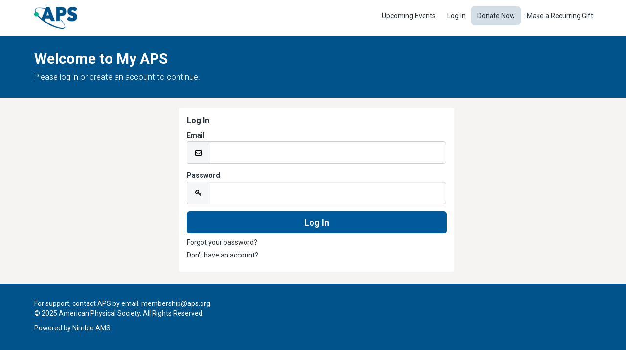

--- FILE ---
content_type: text/html;charset=UTF-8
request_url: https://my.aps.org/NC__Login?startURL=%2Fsetup%2Fsecur%2FRemoteAccessAuthorizationPage.apexp%3Fsource%3DCAAAAYYCBwBSMDAwMDAwMDAwMDAwMDAwAAAA8OTjc35Nhdjc-ON4F2oYbbpTIxB_VY3SkJiOrDB09W9CV0XaDpfN9mKYH7mC7DnL8YhmKQjBXqtSJQKZMPpr9mRls19LLOokdn6mOwRJ2xWJ9dgSGn1P0s35wwjqxPgXm3Y7WNPcNR7XUwjnZMknt_XlZPHb9mJKa8Ggncp76BK_IL6QJttbS0WjxgoSONsqKkqrWWB4rH5R2M6nTLy7zqkX9X-Jj8nk3Eo17nVw__46XGPRtexTNbqEZSpTQ6RJ8LDXCjMJJU-83HZnDCRO2gnWu8PLbkceQN4RYcdofntMSLH01SBgwHlGg1L1cel7NVKJC-hR8fP0UmnlS86Z3NqMcbzJpEh4Ag2ORvuDL3Sql3J-NHMsfQZC-8kRmwVIIDhVk6wXBGCo_gV3O9tz2E_SoxorUHe6Fm4cnOigTletEBioViTuQ3sky81qItC6fIFh6z-hyyajE4ewEZe0IcWwk5-Y5FSeiyeYg-wp9CNEtoZ9o-K-oL0J8rOmCxDgodMWqURGOpK15A9srqNrUgJY2hssc_Hkbv7E2G-ulFdw2VvhtpbUU5JB_WG83Y8Nzx4twtFZ5HV0vgnMFmiZzL-qxjQK5DLD2m3xcsA-JoeLDF4q0peUebvjUWVMceQsee3LBJTSYcgiPB5APd3YO6slC_VO6aECTMzdhlCvuaEsOG9_x_rA_w3_T0yRp8OSkB6FCqiyP1W7GE_4LP1mEqQ%253D
body_size: 22219
content:

<!DOCTYPE HTML>

<html>
    <head>
<script src="/static/111213/js/perf/stub.js" type="text/javascript"></script><script src="/jslibrary/1637251311258/sfdc/VFRemote.js" type="text/javascript"></script><script src="/jslibrary/1752551382258/ui-sfdc-javascript-impl/SfdcCore.js" type="text/javascript"></script><script src="/jslibrary/1746634855258/sfdc/IframeThirdPartyContextLogging.js" type="text/javascript"></script><script src="/resource/1740478702000/nc__Resources/jQuery.js" type="text/javascript"></script><script src="/resource/1740478702000/nc__Resources/Bootstrap.js" type="text/javascript"></script><script src="/resource/1740478702000/nc__Resources/OffCanvas.js" type="text/javascript"></script><script src="/resource/1740478702000/nc__Resources/Lockable.js" type="text/javascript"></script><script src="/resource/1740478702000/nc__Resources/DropDownButton.js" type="text/javascript"></script><script src="/resource/1740478702000/nc__Resources/PageNavigationService.js" type="text/javascript"></script><script src="/resource/1740478702000/nc__Resources/IsFormValid.js" type="text/javascript"></script><script src="/static/111213/js/picklist4.js" type="text/javascript"></script><script src="/jslibrary/1686615502258/sfdc/VFState.js" type="text/javascript"></script><link class="user" href="/resource/1740478702000/nc__Resources/Bootstrap.css" rel="stylesheet" type="text/css" /><link class="user" href="/resource/1740478702000/nc__Resources/font-awesome.min.css" rel="stylesheet" type="text/css" /><link class="user" href="/resource/1740478702000/nc__Resources/Core.css" rel="stylesheet" type="text/css" /><link class="user" href="/resource/1714655654000/CustomCSS" rel="stylesheet" type="text/css" /><script>(function(UITheme) {
    UITheme.getUITheme = function() { 
        return UserContext.uiTheme;
    };
}(window.UITheme = window.UITheme || {}));</script><script type="text/javascript">
Visualforce.remoting.Manager.add(new $VFRM.RemotingProviderImpl({"vf":{"vid":"066f40000021zWx","xhr":false,"dev":false,"tst":false,"dbg":false,"tm":1764561360729,"ovrprm":false},"actions":{"NC.LoginComponentController":{"ms":[{"name":"verifyReset","len":1,"ns":"NC","ver":36.0,"csrf":"VmpFPSxNakF5TlMweE1pMHdORlF3TXpvMU5qb3dNQzQzTWpsYSxsM0c4dnNVSjZTVVhoSDdQMWdhSUdRWHZjYjk3TWNfZHo0LTlUamNtMUhzPSxZVGsxTldFMA==","authorization":"[base64].Q2lkT1F5NU1iMmRwYmtOdmJYQnZibVZ1ZEVOdmJuUnliMnhzWlhJdWRtVnlhV1o1VW1WelpYUT0=.yYbSVrYRXnmfrP_0iX76_I8knjQyUnOPfVTIf4Hp2L8="}],"prm":0}},"service":"apexremote"}));
</script><meta HTTP-EQUIV="PRAGMA" CONTENT="NO-CACHE" />
<meta HTTP-EQUIV="Expires" content="Mon, 01 Jan 1990 12:00:00 GMT" />

        <title>Login - Community Hub</title>
        <meta content="IE=edge" http-equiv="X-UA-Compatible" />
        <meta content="width=device-width, initial-scale=1.0" name="viewport" />
        
        <script>(function(w,d,s,l,i){w[l]=w[l]||[];w[l].push({'gtm.start':
        new Date().getTime(),event:'gtm.js'});var f=d.getElementsByTagName(s)[0],
        j=d.createElement(s),dl=l!='dataLayer'?'&l='+l:'';j.async=true;j.src=
        'https://www.googletagmanager.com/gtm.js?id='+i+dl;f.parentNode.insertBefore(j,f);
        })(window,document,'script','dataLayer','GTM-P8WPR77');</script>
            <link href="/resource/1669665733000/APSFavicon" rel="shortcut icon" />
    <!--[if lt IE 9]>
    <script src="/resource/1740478702000/nc__Resources/HTML5Shiv.js"></script>
    <script src="/resource/1740478702000/nc__Resources/Respond.js"></script>
    <![endif]-->
        <style type="text/css">
                    body, .l-canvas {
                        color: 2c353b;
                    }
                    body, .l-canvas {
                        background-color: #f6f4f2;
                    }
                    a {
                        color: #2c353b;
                    }
                    a:hover, a:focus {
                        color: #00538B;
                    }
                    .btn-secondary, .btn-secondary:hover, .btn-secondary:focus {
                        color: #FFFFFF;
                    }
                    .btn-secondary, .btn-secondary:hover, .btn-secondary:focus{
                        background-color: #00538B;
                    }
                    .btn-primary, .btn-primary:hover, .btn-primary:focus, a.list-group-item.active,
                    a.list-group-item.active:hover, a.list-group-item.active:focus {
                        background-color: #005a9b;
                        border-color: #005a9b;
                    }
                    a.m-toggle-active, a.m-toggle-active:hover, a.m-toggle-active:focus {
                        background-color: #005a9b;
                    }
                    .navbar-default .navbar-toggle.m-menu-button, .navbar-default .navbar-toggle.m-menu-button,
                    .navbar-default .navbar-toggle.m-toggle-button, .navbar-default .navbar-toggle.m-toggle-button:hover,
                    .navbar-default .navbar-toggle.m-toggle-button:focus {
                        background-color: #FFFFFF;
                    }
                    .navbar-default, .navbar-default .navbar-toggle:focus, .navbar-default .navbar-toggle:hover, .navbar-default .navbar-nav>li>a:hover,
                    .navbar-default .navbar-nav>li>a:focus {
                        background-color: #FFFFFF;
                        border-color: #FFFFFF;
                    }
                    .navbar-default .navbar-nav>li>a, .navbar-default .navbar-nav>li>a:hover, .navbar-nav>li>a:focus {
                        border-top-color: #FFFFFF;
                        border-bottom-color: #FFFFFF;
                    }
                    .navbar-default .navbar-nav>li>a, .navbar-default .navbar-text, .navbar-default .navbar-nav>li>a:hover, .navbar-default .navbar-nav>li>a:focus,
                    .navbar-default .navbar-toggle.m-toggle-button, .navbar-default .navbar-toggle.m-toggle-button:hover,
                    .navbar-default .navbar-toggle.m-toggle-button:focus  {
                        color: #2c353b;
                    }
                    .navbar-default .navbar-collapse, .navbar-default .navbar-form {
                        border-color: #2c353b;
                    }
                    .m-toggle-button-text {
                        color: #2c353b;
                        border-color: #2c353b;
                    }
                    .page-header.page-header-anchor {
                        background-color: #00538B;
                        border-bottom-color: #00538B;
                    }
                    .page-header.page-header-anchor, .page-header.page-header-anchor h1 {
                        color: #FFFFFF;
                    }
                    .m-paging-nav .pagination > .active > a, .m-paging-nav .pagination > .active > a:focus,
                    .m-paging-nav .pagination > .active > a:hover, .m-paging-nav .pagination > .active > span,
                    .m-paging-nav .pagination > .active > span:focus, .m-paging-nav .pagination > .active > span:hover,
                    .btn-group > .m-btn-selected, .btn-group > .m-btn-selected:hover, .btn-group > .m-btn-selected:focus {
                        background-color: #2c353b;
                        border-color: #2c353b;
                    }
                    .card .card-heading {
                        color: #2c353b;
                    }
                    .card .card-detail, card-list {
                        color: #2c353b;
                    }
                    .card, .card-list {
                        background-color: #FFFFFF;
                        border-color: #FFFFFF;
                    }
                    .m-footer, .m-footer a {
                        color: #FFFFFF;
                    }
                    html, .m-footer {
                        background-color: #00538B;
                    }
                    .card ul.card-detail.m-card-detail-striped li:nth-child(even) {
                        background: #E4E8EC;
                    }
                    .l-off-canvas
                    .m-off-canvas-nav .list-group-item {
                        background: #FFFFFF;
                    }
                    .l-off-canvas .list-group-item,
                    .l-off-canvas .list-group {
                        border-bottom-color: #FFFFFF;
                    }
                    .l-off-canvas,
                    .l-off-canvas a {
                        color: #2c353b;
                    }
        </style>
    </head>
    <body>
        
        <noscript><iframe height="0" src="https://www.googletagmanager.com/ns.html?id=GTM-P8WPR77" style="display:none;visibility:hidden" width="0"></iframe></noscript>
        
        <div class="l-off-canvas l-off-canvas-left">
            <div class="m-off-canvas-nav">
    <div class="list-group"><a href="/nc__upcomingevents" class="list-group-item">Upcoming Events</a><a href="/NC__Login?startUrl=%2Fapex%2FNC__Login%3FstartURL%3D%252Fsetup%252Fsecur%252FRemoteAccessAuthorizationPage.apexp%253Fsource%[base64]%25253D" class="list-group-item">Log In</a><a href="/multipledonations?pid=a1B0t000001bBHkEAM" target="_self" class="list-group-item m-highlight">Donate Now</a><a href="/s/donation" target="_blank" class="list-group-item">Make a Recurring Gift</a>
    </div>
            </div>
        </div>
        <div class="l-canvas">
    <header class="navbar navbar-default l-navbar-fixed-top-mobile navbar-branded" role="banner">
        <div class="container">
            <div class="navbar-header">
                <button class="navbar-toggle m-toggle-button" id="toggle-off-canvas-left" type="button">
                    <small class="m-toggle-button-text">MENU
                    </small>
                </button><a href="https://www.aps.org/" class="navbar-brand m-navbar-logo"><img src="/resource/1669666240000/APSLogo" alt="Community Hub Logo" class="m-logo-retina" /></a>
            </div>
    <nav class="collapse navbar-collapse" role="navigation">
        <ul class="nav navbar-nav navbar-right m-wide-navbar">
                <li class="m-global-nav-item"><a href="/nc__upcomingevents">Upcoming Events</a>
                </li>
                <li class="m-global-nav-item"><a href="/NC__Login?startUrl=%2Fapex%2FNC__Login%3FstartURL%3D%252Fsetup%252Fsecur%252FRemoteAccessAuthorizationPage.apexp%253Fsource%[base64]%25253D">Log In</a>
                </li>
                <li class="m-global-nav-item m-highlight"><a href="/multipledonations?pid=a1B0t000001bBHkEAM" target="_self">Donate Now</a>
                </li>
                <li class="m-global-nav-item"><a href="/s/donation" target="_blank">Make a Recurring Gift</a>
                </li>
        </ul>
    </nav>
        </div>
    </header>
            <div aria-label="heading" class="page-header page-header-anchor m-page-header" role="region">
                <div class="container">
                    <h1>Welcome to My APS
                    </h1>
            <p>Please log in or create an account to continue.
            </p>
                </div>
            </div>
            <div class="container"><div id="j_id0:j_id1:j_id2:PageContainer" class="row" role="main">
            <div class="col-sm-offset-3 col-sm-6">
<form id="j_id0:j_id1:j_id2:j_id147" name="j_id0:j_id1:j_id2:j_id147" method="post" action="/NC__Login" class="form-horizontal" enctype="application/x-www-form-urlencoded">
<input type="hidden" name="j_id0:j_id1:j_id2:j_id147" value="j_id0:j_id1:j_id2:j_id147" />


    <div class="alert alert-danger hidden" id="reset-alert"></div>

    <div class="card tab-content m-login">
        <div class="tab-pane active" id="login" role="form">
            <div aria-level="1" class="card-heading" role="heading">Log In
            </div>
            <div class="card-detail">
                <div class="form-horizontal">
                    <div class="form-group"><label for="j_id0:j_id1:j_id2:j_id147:j_id148:j_id149:j_id150_2:j_id188:email" class="col-sm-12">
Email</label>
                        <div class="col-sm-12">
                            <div class="input-group">
                                <span class="input-group-addon"><i class="fa fa-envelope-o fa-fw"></i></span><input id="j_id0:j_id1:j_id2:j_id147:j_id148:j_id149:j_id150_2:j_id188:email" type="email" name="j_id0:j_id1:j_id2:j_id147:j_id148:j_id149:j_id150_2:j_id188:email" class="form-control input-lg" autocorrect="off" spellcheck="false" autocapitalize="off" />
                            </div>
                        </div>
                    </div>
                    <div class="form-group"><label for="j_id0:j_id1:j_id2:j_id147:j_id148:j_id149:j_id150_2:j_id188:password" class="col-sm-12">
Password</label>
                        <div class="col-sm-12">
                            <div class="input-group">
                                <span class="input-group-addon"><i class="fa fa-key fa-fw"></i></span><input id="j_id0:j_id1:j_id2:j_id147:j_id148:j_id149:j_id150_2:j_id188:password" type="password" name="j_id0:j_id1:j_id2:j_id147:j_id148:j_id149:j_id150_2:j_id188:password" value="" class="form-control input-lg" autocorrect="off" spellcheck="false" autocapitalize="off" />
                            </div>
                        </div>
                    </div>
                    <p class="text-center"><input id="j_id0:j_id1:j_id2:j_id147:j_id148:j_id149:j_id150_2:j_id188:login" type="submit" name="j_id0:j_id1:j_id2:j_id147:j_id148:j_id149:j_id150_2:j_id188:login" value="Log In" class="btn btn-lg btn-block btn-primary" />
                    </p>
                </div>
                <div data-tabs="tabs" id="tabs-login">
                    <p>
                        <a data-toggle="tab" href="#forgot">Forgot your password?</a>
                    </p>
                </div>
                    <p><a href="/nc__createaccount?startURL=%2FNC__Login%3FstartUrl%3D%252Fsetup%252Fsecur%252FRemoteAccessAuthorizationPage.apexp%253Fsource%[base64]%25253D">Don't have an account?</a>
                    </p>
            </div>
        </div>
        <div class="tab-pane " id="forgot">
            <div aria-level="1" class="card-heading" role="heading">Reset Your Password
            </div>
            <div class="card-detail">
                <label>Need help?  Check your spam filter if you haven't received your password reset email after a few minutes.  Still need help, contact us at membership@aps.org.
                </label>
                <div class="form-horizontal">
                    <div class="form-group" role="form"><label for="j_id0:j_id1:j_id2:j_id147:j_id148:j_id149:j_id150_2:j_id188:email-reset" class="col-sm-12">
Email</label>
                        <div class="col-sm-12">
                            <div class="input-group">
                                <span class="input-group-addon"><i class="fa fa-envelope-o fa-fw"></i></span><input id="j_id0:j_id1:j_id2:j_id147:j_id148:j_id149:j_id150_2:j_id188:email-reset" type="email" name="j_id0:j_id1:j_id2:j_id147:j_id148:j_id149:j_id150_2:j_id188:email-reset" class="form-control input-lg" onkeypress="return resetPasswordWithEnter(event);" autocorrect="off" spellcheck="false" autocapitalize="off" />
                            </div>
                        </div>
                    </div>
                    
                    <script type="text/javascript">
                        function resetPasswordWithEnter(ev)  {
                            if (window.event && window.event.keyCode == 13 || ev.which == 13) {
                                doResetPassword();
                                return false;
                             } else {
                                  return true;
                             }
                         }
                    </script>
                    <p class="text-center">
                        <input class="btn btn-lg btn-block btn-primary s-lockable" onclick="doResetPassword();" type="button" value="Reset Your Password" />
                    </p>
<script type="text/javascript" language="Javascript">function dpf(f) {var adp = f.adp;if (adp != null) {for (var i = 0;i < adp.length;i++) {adp[i].parentNode.removeChild(adp[i]);}}};function apf(f, pvp) {var adp = new Array();f.adp = adp;var ps = pvp.split(',');for (var i = 0,ii = 0;i < ps.length;i++,ii++) {var p = document.createElement("input");p.type = "hidden";p.name = ps[i];p.value = ps[i + 1];f.appendChild(p);adp[ii] = p;i += 1;}};function jsfcljs(f, pvp, t) {apf(f, pvp);var ft = f.target;if (t) {f.target = t;}f.submit();f.target = ft;dpf(f);};</script>
<script>function resetPassword() { SfdcApp.Visualforce.VSManager.vfPrepareForms(["j_id0:j_id1:j_id2:j_id147"]); if(typeof jsfcljs == 'function'){jsfcljs(document.forms['j_id0:j_id1:j_id2:j_id147'],'j_id0:j_id1:j_id2:j_id147:j_id148:j_id149:j_id150_2:j_id188:j_id228,j_id0:j_id1:j_id2:j_id147:j_id148:j_id149:j_id150_2:j_id188:j_id228','');}return false }</script>
                </div>
                <div data-tabs="tabs" id="tabs-reset">
                    <p>
                        <a data-toggle="tab" href="#login">Back to Login</a>
                    </p>
                </div>
            </div>
        </div>
    </div>
    <script type="text/javascript">
        function doResetPassword() {
            if (canLockForm(this)) { clickLockStart(); }
            var emailAddress = $('input[id$="email-reset"]').val();

            Visualforce.remoting.Manager.invokeAction(
                'NC.LoginComponentController.verifyReset',
                emailAddress,
                function(result, event){
                    if (result === '') {
                        resetPassword();
                    } else {
                        $('#reset-alert').text(result).removeClass('hidden');
                        clickLockStop();
                    }
                },
                {escape: true}
            );
        };
    </script><div id="j_id0:j_id1:j_id2:j_id147:j_id232"></div>
</form><span id="ajax-view-state-page-container" style="display: none"><span id="ajax-view-state" style="display: none"><input type="hidden"  id="com.salesforce.visualforce.ViewState" name="com.salesforce.visualforce.ViewState" value="i:[base64]/orHGb4uGZwYdn3e0tM7FVb3PbV9n4+Yp8GHD7ODg7vKKYqdvI/ufEU57YJqnD5lEHkglrUGrHgGmGqgH4LKT9lbEihwfqaoDFG+qwJ1ssFrwvYhqe9MRkVxgY4E6pfdXkaVudSATF5vR/DQ7ESlewLXBNu9ii5wwE78MAQRcV/[base64]/DkxfFG6OGSVWb6CSqkhZs7XnmYChfA0XsOeJaAIi+Hho7Kl+L+ppTvn5ySqUrOAzBdS6jtUQGKS+bqkw0tuGUiAZpelQ2FuNjv0xQrbOnoJ22RllPRnHzKR+nHunB/us3H+dkkawrRJfLbaGI8WBA0f3Z96D8BRef/crn91hNCKPIBkM5gTFHwY1MFqV165Q7/UH9O23hsL0nnl4S+AIQkKVgau4HxfbqJ1oT+fd8k/6ff2e90V4K8Itz8+tsJFA4tuBRbu+R33pS02Rp9QA/7TgUQt9cnc8/LgfPI1EbY1R7gQhOFro4hrH4uh8vrF04EAlKyqE/cXubLSdqqVhFAfGEYCjhnwQ1eRP9d1O5f5NDULTjMycIYSgvWCUVJU0O4Kp5OJWDPnYvCaM650hQDjfDT8SqjDMk4ym+94YY3xuWSXR+Ulrof7QRSGitJ9ylvKf4X/o5Oi4/iYuE8oMHbt5t0wciWOUdD3vGQ58dGAN79CM+3nTXeunVA+w/u7Q3rd3XMlgVcFTLk6pe5vENMVfPoM1rp8kiO/JNz//TQXYiYmZz3QDOQ/B4WlwvpOwFA0OZ8wBf5XNLFZwe1UPGxKVeorFNBNgr1sP2pjMabs0scx8WTCLblWQvXwud8sXF9QsIK0lLq+0NkPM6/dybnqB6r+RcyF1H3RrOO/sSZAdKDyYNmv0GUTxqly0MVLk4w9SJJIWPVg5yMHwIdVtOF1A7muHS7PoiK/WPKjWH2zSLniIvUwEurxNkvYwoEw4Y5kHq+Uyy4P8QqwBDLhu4cc2+F7QMNxvf70rv+3GzHF/qN0Qh5nn7AIdSSro3peUI8f1qqibmTCPj2qYWT/7ojznJHOVWtLv3A3LLZiQxRh4JpwP6jKtenKJu1vbqhKFfdGVzwX5os81aZHPDQSASMtUNty2arijywtqaD6S2xxdHmk4wRU2oJZxjBeGEHWNTcBMdjw2K22J5lEgi3S5rYgwlPcB+15pYTAeGH2Snsc5yk/msC8JrHiFfiFDHWt4SykSrS4MjaO6hTbajFnqsm0qxRZ1rWukWtoWCJXuGpluoSPPYHfu3abAX2bZdj37XKZSL87xNrEAbuwtF7InQ+qWd7ZCqJ/cCWqszbsp9hPz5DtpLzTC6qjUDzEBx+dyJbhVSYEvhSGgo9p5zK6OZdCgwzy73H6nJm4RzY1SQxhRKYssZHj9fZxMxPZBvHSbwcwK7Icmxtms8faOq1QNdFWSlje1zKulXPXs0uY6aAibHhXAoFa6neNhShYqNm73a+pXF+V+u/BVHFPXrxGyY7lQgESu9hopVAL3367rdbHUQSk9eiHs9NWopfiej+q+p1DR2gs/yE8l01wImOUQV+IzcBNzNs/CnyYgS/lIRIwp5sjHJ2kylt6HFMTLlt1pe9vlLUgZ4NlPQkUN96NWla1PqSFdAxT4xqi/MYxSSi+MhL6qJl6ZnZPiQ0EiLPTKao/bC+FOq7fNsSQ0c47LKqmLOJqxjLEb3bMf6GD0bqLF6VxXE3VworRPkFv+J2zswfZO4FIpd2x/v2bt0OnRWLOHRsKWeAQH3DKUb6l2lvMCiuXUGRrbsd3n29GUHUS9/r4jXauXisECcXgOBWbu7+Ck6xJ2nDBhpW0m5hXSu/q6dU+r7nyxIc7zg+gnDXnJRKyPGFM/rZvuJNfcHP4ZpY0NDf5yL22yINRZ/Fl8grnIP6TXWEkmD6V8dfHZmsX2EgABCOEdKvBKkezR54B2KGiGEu29IzJrmwcgLtI9AOpaQbXXRsVE8eUIBErYeQ8XRPjeEEZoNRaOijUY1aiUBGcKfuRCVHBpW36/MYYJRBaYTDLCJOd8DTYtfVTetemNzGC6DlUu0ZBzJoKoeU6pbl6FPr4xAFN+LFtUaQHSVZNO3mckyI92da5Csu36MazMmfnQfs8fOZM2CsvrSeaI+CphJAEUS7T4++fprHlv67KsbT8703xsitqgWQm/ZrXsyDTHfkT+GU1ehXwPGP+sgoUU4MnxBpiu4CSEvX9DoOv3S7KTaFsDyc90EgsLFvPzHhUcGgNvPmn+Xq09MOhPNz/LncaOvkgW7UhUAJS1/WYTlyEzyO8FeWpUZlgABNsTbLq1sqxeHza27eGPryByU/vBGOS6xDLeegf2q83XUzfX79qWWFGweI279e9SxDa7/g1d6eiISzVPIVXDINpVdW2beESKqRIqFR4zEJUXD3Od1lXw4o5Icyak1UosPj6DtK0QE/42VNheE80Xr5Wu9PxO47VxG6exTeHSDf7xubVi1+4x6hsUCKMVO6gtlLCDKwugkXRU8wk95CY5MLQ0ZSMsu4LmJeRhhSrL+wPo/5tfZvQ+e54z7onDJhnLleG5o6ljG2o4xV0Q4IjZJ3V8LeI+ALsrdqrXcg28RXgee8c0nILzHu2NhImoKUd1zM/uPPsd4p5U+Pu9fiQuuYTmsg6yO4Jok+u5GwRlidX9ldrSO6bHGh6dX/9Vgynsg0asyuxkgvQYunv4BDhhD62yvoBtBSV8DVaJJiZr99sAi/EYalQkU/nLHAX86mX5L+p6YgkXkcrd7YDYhtJDx4JM3rhVpDV4BaWOjNTcajslBhOU5Kdaxwjmjefh7kp6Eff3HGEiuXjEhCcUwhN1WAquG7377wtCwetmA/05kbfLvq6cd46wWHwhpn3aGySTveGB3eaZ5vNc2CRFLXV2CNPpXyfcgpop3Sq3MjnKvueBjaU0fkJX87mHudo0WhFjYu79AKUtYVVgX1K7Y0OY6zTvZ4cK9+Igzk6C+gNoWTML5P/OK/649NNw9MOcELhYkI06rDm8w60AD5wV6sGdYOV5Vup9w/g4pGMOIX/Dqmc6525/HXJMCKfHo9LXDlgSDGv5mktLvpoXP51jHuJkTzZp0oPEMOXGlIyfTfzvLvJ4ymPScPpENRmsxkmeBZFLa49agGvE+SvD7NqFnr04Pd0hSOo9X01N1BWF9MCaFDG/rK3HiLip6u1PsU0OQNBd+BaLZGeR/YHOBzXvLWgCRtruBIiNebDmGVgNQy85/IzJly2uXieDeP719C5dxVZrGiVyKTnkkO1LqHROqydDYU3mzKTLwrQtUmvWlpf3vTN+3BX64Kmfq8xjQZrmlaCD/simxVjKGTFCixoo7uxm99A/5461XZCufupRjXLtwPkrLv9qBTxU5GrCy84sA2Vfh340tbd6CqrAo0P6QHE2ZJ3THJaCYzkW2yt+TuI9JWVceQQoXqSyOvwBb07UBTKl3t6pAsa84n6x/22NCxuZZNH2TG36f4Wo87aAmqKFsC3z7iGcbU//c8l+MjfQtQsOljYicIlQzsrY49KQ+J98Jy14fw6jk4yIgLodEPBT1izj41qC57ily3PbX4zwLkVD5iHnY+KBiyqa72qKaeL/0V+a2nL6Z+Dm68+qCk9WqJozaX8QOKdbuH/uHA2G37VglTh9bGGhZA5YDM2dh+lWn9qXUR0Ka/UjoamK56oCHr23glToHCJx4G88H+UCM5oc3NuR1kaK3lhAStbZhULkJHtyF3igXXNvJ3OXeb4BNkT0ELTdJlQVn2kobPS8Ee7nmcuDfDKv1i2ywDBlu85sUnVv0EoEufU8ojBqzuKE2HEZlhPMyNEJr4xM7u03exf/s8piTXbluQpITdfezXYXFfLBkBedfa+g+HmuQYXarVTLr/euJYn2hLkQOWSj8J69G2TR4DvLHB6Ibz5JA2Pixr8WRKXyeL2XbSze2BNwzyd1ITYhwVEuwx37MraftO1eniN/mcwqzDIX31XI2j/rk/uq9DFUJTN5jv71bfL4ruG5m/Qlt/VQ3hIoHwOejeX6/3oMXLgLfwtJDMzRx5/5FlBjUZrnnpSngZLY4ldRtI4VqMTnmLxuENvmzlrgbwSA4TnUsbwMuY/Z0ZQgd72qb4JJVLweyyHQwylfN//GXOXKNd9UUZNUjQF9oaZSfYQlWJiCJPW3qkIb+pp+xnTjNd87BbO6gI6wrzKzujmIa39aF8Pl+2rcAxFAanW0HZVEyAhf0Cgjf0yq56aa2xkR3uZnM0zaLMrFzjLnxDoSNfyxTNkXDmk+H5PVjkjEYBekgJuD/NZcDoPGCZKQYFTn7CtgpF27WK1d2CoAOUBMq7HhbiSM7DxU5BldC9vBvdLJ4vQFmBwsGTQl/BR1XIEeVxJ0XUKgMCVuJiip6/EREudELP1lyg24vTif6vbJeakMoelZVp5SpLlb3Aj0tykxLNrraJIh2ezrgyJkkyd2vH7SKfU924StoH/FeYp4mdk17jmaXN85HBUu/oB7nrKlJ1fPsE4u6G39b9zb8LxAg/7FfhXLZl9Pc3lwY0t6h7w8UVlTiR8zFZM/N1omAhElNgJdgeLRmFlS7vOlQPchq+5Brs3I0plUQPzsKWQVN0p7Ix0OsotIs4LRoqVhTQJ00FYWiCbWj/nGVoU0ECVPovWrYWJlDn3ptrRVA3Y8jVpnVujkTipkdb+T/qSIb9dfwXPx9JDHVyn0l8qtxRTWZqxVgNIbAws3KIRKCdsbrs41QfXtspU03Lku5ho9KVNLj0xDuiS9N/HnNx3aNcPBYjzh9Ho1aIccmKgl6Hp2oUS3Pi+xChRBopE+GOzMZCA0laXxyqyfRSlNTUk/elt2fMUWD5BOyZgKk9Cg9Ur7tNbBqS/1+KpH37ranyi0TuGSUnu1emf1Fyl8DhrlSZSRFXuDTe2O/LdCW7YWny6ZktkIIaK2VSpi6ee3u0kXRyd4qBVDp0Wld8gSHAcp0ca7yEqD9tvF1XTiSrHACrqsLsixcBO8FwgWlTQ5pGTsxo7+ub9l8RxPDvsVb1VUS1abLFd7wW08b6GT/b8WJcBd+jxfpqplvxu0WjSixpp3anqeqr9JTnYVCcDysu9C/[base64]//nAg/QgF480kCnkIaeMFSTfq8qG/w8Mn8JZSJWTSLrTwwuJ9m02okNXOEs+2aV8Ve6W9X81Xm7PJNbjoKFCKZW0VqaT3XI0gxFueuY/yWAJvh9WKwuki7hrFFJhrPiLoUGKpL8JhbAwfLNG927XCOOURIP/[base64]/wbxCxiREha02u/nNZyGb8CVtt6FB2cZGKU4pyXNvJ2y2a4tPI8+/mJUYFPDUSBGOMhphggYoxfddY2ZExIw/kx9oOhGKVZGz1BVGGyqUHi3vZuCe6RDKZcAoce6caLu/dQDmcBnou/MryVOT8BnamgjXJZ7MFGLtGc1q2G6MoWSb51kUxS0bwok0JiFdsX7Jfqj4GTeqCUvVAU6WNmAZr8djErVC99EqEReHwILwB02lkNWqwelDr/OCeWa9mg+keJIfD5t8bH3xCaV07SkZhNkIWX89E2UrA3XkYRcI7oaQfT4468o10iEhKUI/VEC3nZ1HIEbXx/+vE7GOLRhBxTO9gwoJFv0Iij/DLJyR5I+2t7JQiInQBlC8J16RNYsVIha7tjbC+qPZVuAsQJYCy4jWWiXfYYeVaRkrnFF4ETKKyp2Es7YBGfr6lbGQlOS62X2qnzrJxyIyA0Oz8wrdcl3TkXWR2YBUoTJlmVCmwjKEVH/3QhsLPEEU61ynOzjOIa61jizk/P5Y/[base64]/NAAdu8pbqVAQVEdTgJVa3XWWpd0W90wA+VF7W/GpfD2N1zNv+yF5cQZ96+n1H5TQ5OsgtG59umM64+LI/beGzO5ECvjpfGxs23Afw2SHoGtZv/vSN89+1e4Hv4Q5/VYB4HrMT7DA7aWgXN7txAhIDt1dxtszQJvcQDeJQcV9aT0OdBPZOPE0wjwCJaWY8q+BB0hZelaiCFpMuia250x/6ducDkJ4EwbYeLq0aQXc/rmsNNISMiWa26HJejJf2tUElUhWDVjeW1Hr41Wkg0dg81GWLi+7wYFK90gdslPD0+rXpL7DAQv/oz/56pbsBZBu4zEC1xzftUAfAXeTdmZyGlwPhRNxWy7QFSReZVklAfQK2b0Sd03NIfcRu0VZlv48ADOGlnAoiu1AKicTBg/Ju9Lw5VDZtV/y8e9W7Eg3rf3zvDvb6mpM23dXfiyk+myPJIf0CdPrE/21tYGsW4coLLuVUa3I8KaG+/rh+yOZ24OFSNP/uDbdK+rAlBEMXERpeQ8WAKidkQJrEUgvurkGwY1K+UrnqfDR0eAMlxP6zYC3BBQl3kC/LskC4ef8/yCgReaW/rebNfVjltHu1UFBHqAoEKkqn5+EBvU1hOikWeJDIkzmleKNyqvw4H/1k9DlCLtDgGORmOfga3Fz9QBOIo5u58cbik9MEe1lSIL4VcZrsbdUU+0lPT1KYPdVI4ubfu+9CgPfsyJMkBByviGz6Y4oY0TxxeEwrOnSC5kv5nHcbNl4A7tRJVD+BW39BWKXlwcW9+KiRBcaE60ZFSuSxEo3Y6946j/vDUTdpqR7ySZeHq29PWb99IlPQdYaVVPCtrrkMabnxTAGU0Xl1QJpB/7epq8NcXXU7UPjD3vSKMPjmzJHpg6Pf8NG+/27u6X4tbHdpI4c7Bw6u1QMPdRVSj7JJkHf2QMd+Di8JeYaDRpPvdst41qyusjRSk8RsNxcxKMuTekw2ZoK89sYddNkX8FqbHXxCpTstMcbkQe0hhJhWfYTlJNRPXZnhcZqQMXrg8vQhCRc5SPeHX4VLgtdYkBpx/ziPXFvB5eV4HUaf04gdv44bl0rz22s2kXG6MipR3pJCo8HEa1usHj+sB8EmwlHp7M4iy2dvMmBnSe8yY6RQXr16bXyqZABGv2yJ0rA+uMasIqzTfWa2oKrSUNsTLZLjUwKC9+Nlbubq4psbggGNwCW4a/PEkHiDzsLsGJvACT8/kTY45Xsv59UWzWp8syqphqEVxnGGb4TM6RUoBemiDJ88d1ubqRNMedb2Njcl+KAUdxY2XiVgJgEDptyvyN2218K+RO207ChNkoJBU8HvRagOMD96H/gjn6AphYqB56WAZvRz7gfXpYymEpfdqWImDJpnVoKMZ8qsy+fRDziCxzKzStx9it6tRf5gdhlQ0nTLK9d6+U3H7pKtAg438/tuyur69fuPopEIIyLgb82KLAcXGrcxTsnAt0ZV+cW9aVRvMBCe13H8ethCqMyAo7V3PU4bjEmXTI1Z3ePDqUPMlBbjettKTuN/fV2QyhuxgveckEJvZPj6fh355w13LAalGeSu6T95QqW2zuTP2uizoAkvHThjmiU1iamWaanUOW1QLU9IeRDo6OR5URsL+L+8Yn/fqB4CNeWAjAnnwATlej/P18eSzy0amxJtEL/0CTvhPHHh/KIfE6jkBrKGVrwfPYHsBJWArJG2ya1vcHeFE6KMIoS4TAZkyZuBiksgP5LYZrvHbUpaervdiRd3kNxPfgyKZCCN+Vjk1WpDLcfozwDrFqqwusN7twxorTfwQAjbPls9LeyeF562relcw3gXZHFtbV9aS2P8wIZrxecG8i/DgIx5FQIWAGbT0MVIH7/4VaRXR5MboLKop+sgib9WPDlsycKJgDz0mbuPiHKpUlR3PVWnJzXnmPs0TWcqyoHn8P8x7CmaSJhEoNk49e36FGtNL80A02p0xP4HiXHDmlBfUmm/26l6SZ8W8pBwYqtu35ALGcTdjWrpm0gZCFDPS1Bkbn1p4VC6/R1cXfdPBXb2zP+FxMKmshArSkfw+NMfjxjfBj0ohFz+7+Uwuol0KD1kAPTbEJCf0RcQs+Lw4GY4nhvJQj1WgcNo/7dg8bkBmGXESS10vUhZ7oXp6CWES2u2GIycDocvtO3gA3CkjaTMp2x/8BoPJSOzvCOZyXAXtcdn9cEMLe/p/FfXCXzfovRGfkI5oV7whB45I6tbLG51GzNAE1cW1jZSa6fIaEOrXqpNmYMLkuCWPYvWAC4tvHpec2n2596ptIm1/[base64]//E0oRvegBG/0FewwT209ZGqQvSZo0QpLb+Fkr0y5uuN4nG2q1K78doWCj77druMNUov2zhDhqRcfEtD4+RuRouKcmeTf1fw/gicVnfKrXuZwR7ZXNXFIbkGOXouev9yYNSP6Ovcxox2CfEpTuqZHm/NuciHTKFrQ+0FXqdG82GNaQV2ho4MIqC8w0Dy70cmwhPXq5OLA6HttOsjUQQCaDqZR6zTKmYqjcRP47mTgLXx7IofswKR+kMeQBtu/+0fNXcHoVdCbWQ8sCO/q+4i4M/7WA/7YPFaro/sW0o9sq3l74x7/l3Pk0mvpfN4unoAYv7QEmdaS5Kd2gncSpU1SxzeCwC7FyMtHipm04tIL9CrpKVsno5NUVhGM2sdcRGKxT4/IqTlmQtxMQBLEYs7aKyVxihGQbgz7oRQwuLL2h9dBlF2WpvgDxIS8F+Loqh+8m3ZuYaPe2R8zknGxOhJfxOG9zs2Kt9NS7OIfVY7zjskLm87BFSLI9eBf30XmMRCUfTCDLUGEFrL7uQ/3PQMnErDuK+GmzczSIyN7cTnlD9rApwVPBK7COnixloSKgOV4r5L4VNqbR93SrJrG7/BaHBeUHzgvm5yJBcBcUWLCYBJh1S789HjgOXt8vNX5j5nPstxNYPE17AUCrl8vVTWAU/tCUY9OY9P9LG7Z/HNyyzAug0d0tx0zCw0gPhY9DadrYzK6iqa7yZd/ct8yqvPlMac7QWDtEh9myrwdHAUb7ZnoY3GIPaeco82Boi866sCYvJZPSjJo5qpwxDCooIY9+gLSwIX/ZOCYU1h/hfxXxQga4Kw279zv3YBNH0MsqKIQX652jVBjaBQ+TaIfPerfBoITBNxmOTXFEel1vnzGSLNeplo9v56QKW5QAZfbSJaXa+zIqUdu92mNPweneDQOVBdJfe1mYjw4vdww+JQOi8e3CcJiYfqK/+OygTi4xxvaou2zVSyhf3b5EWGMTF5a3jRBjGLndvrseCY8xFFtC0ENc/GibZRdPTtVROtk0NpncGoPIwMkB/XuZfdOh7P0hQRw3Tffu3SfzNuqJ8UWeSwc4sYYerejcgXl9P2m8tdXmfcQj/PyQB+qAQiIDxKez5QbPL9qd8ympFV3QT1xljb61xqNWHrOWxWPPzGVJKS0yLryIHd/JsjViFxxJaQjuRGz7V13soHo43J3QEOJvcqKjq5l5nXA2iJoQLUTikFRZ8OS+MY2vHORh3ou2L+Lw7Y6w3XsSN0fMH5YBJuYUfNhiG/pzxje6Y0825/v9Gpk/UBGGb9yUL1hRA0QnXCgOgjOKY03ok0RIE4FU9r/lp05f9mmpvUeS6jqPfdG4E3ltyGd4i9jDwe4CKA8AB4QlBee1248207PicY1hWVPSQUqwZ4OW7NrAyKwA+GibAHSUwdbPWd9gDF9sir5v0YOjAG0fmwV/FXuHt9oJKlOaQ/JRJOEGb1Ur1XtD4joH0Hk6wLpnsDJdbPnxtk+Tp+y0pRYrz/eQAVlFn+QwcPBU2GGdjrGAEU1gAUl+W4aWLEUbbfeFxhb3ThKty+5SS4nDwm0/dGb+p9+O+ytKeNvmaFs41rIrInQhFkbiDUTNTBKQjvHn0BwAgHTgfVUkwiWPTCjaHpymzbR9hBnQvSEmDrx+/3UuXzg6QmV4QuEKbFIsDETC4+lbavp+Smil+v8WyPHaE8uUG5mpZRGg5HWNZ7bXVfSGhrJh5Pu5uo5V2rMTbw2GMVY0amR/n3DsH3i1X1++q5aU8jmHgYa5Ld7ea6vxyjmWkgCLN8NReD32XvQWqHT7lZJqKDRz8IhcxqybUR3Z69QOMnsWQxsrR8ZqY+pwoz3OVrpa/BQ/j0Lnc6dOXz9ylzg8FCG+udr7hnXUNCaVcKUTwtkdq3XE1641QwO7WC8j6WzkaN782hhxLNcIuGiJwrsofX2W1u2yVUsWL0JAhEuhmFHOjUrehp2mdN3AX3EweP852b5zxWbS/5EWbvYNKyP3ivZunDV7TnBE1qAOJsG1ZS7khK6xIeMggpq+frIEwbAOQ+Q6erY2WLKKGi/9q2I9pBW8Vkv0ovEp5Yb5hFZDHQt7WXoWJ9CUyOg5rnYCfc7iLBJHIKLay8wxU4SCxQOCZyxu7mKDsL7mE9q3jW84nteKulVUHymm2nUnQepbi8ByfnWqNiLCh0E+vbtUnhCq+msC6z0lVBHPH8ESImigRixCSb2NAZaey/4bRvpbt4tzlFCNdoOveqJGWp3jja76DxiSeXDY3uwHr9j//TfGYMYF3QZZYYqEsfUjv87HwKJCILg2XZsMqLH7aPQOZTQAW34jnxFhO4cDWOEmKIxOMEAPNV7qBQfSFe35CuipKv2RXAZ/DLtJrjqE9sk4j9oDOGy+xC3cAXaDfLOX9WHiXsTeqd+c8CFm9uLbNdXc/Bxm+0bVFHewHXWNiEA52Y6iX9Eln99S8btrJKwrbWaT21+xZR+4eBDWA0h5KMY18TjfWGmXOTYoPP/pb77Q3C4zBlmFviudAmY+tgqvccheY73sFdaVYlwMYaS7kTSimoDcZai1Zb/sF0DikkZnMKSRT37+U/apCujaFMLnBAITtHXKOgFo+0ZTorAaHw7ySnT3hEVAR2FtVfgxpGh9Ofc4DrTOwPnjQ24YdfoDAWOgimqSSJqT0iFPk63jAmn+6uHU1i3h1yNWnVwYwDMw6xNFsIJxRCEXurq8gDigp1SpZm7dz/cg8QJtmHscRhpm4DHOLskYO2lgNUdIS2M7ad4dVFxbMOETxysnAS1Uwq5rx+TM13cfBHmg3RxF3dQVEL0n35RpiSFhqhO7jR46R2SidkbmVaEp33OdksaaeSEUP4Q8FmEYEFSMCJS496yMn1QjkH/Ad8iOIgG5uUhw1GMYG/QkrvFQXUVdNry3863TYUEr82Zli4EhGlIl1N6s08P9v34/nx45OASfX7ONUh/BO199/wQw0p227tlaWrNTf2O8P7S2JA9hDF9ZMUfqT/iMHz/ZX2+IFPTZJnvzUa5bNatLHRo6B8DTZABWfJy6W2iVWqwxEz6ejRQ1DUoCxd0rjmYCP1+ufKmW1SPJoeoXjDvd5EOU2oUGx3Fu0JHTOsFN/cUz5yn87v0rVL/S1A/W/BEt6PbVmfs529rvx1zn3qDl19Jgje5Ui1x/qsFwWlnmaOPKMLGi+am3XXHauRzbVd2DKxjvnFZFMUJuIYPIf+9g06mj2z4okt+zufNLORULI/aBy8td5VVoAM6kapHuHjiRg/d6mmRZemkrhtUD0c5Pa7q+c26CWRmjVs5XBpFW/gyGjqsdaQmDB9iv9Ol9FJ2qJI5u+hp9GkmVM+1CMBPB8M2LJGadxOTiZhGC7CuJNROOUXSUCqEdH+HAvR7wexwNnIODHGJQnlaQz637BL7fbhj9lml3lk1CyzDbqSCj7y3NUAMXE5ZShN+7FNhg6MMo3SoO1ct9VCSnrUDZed+7vo9xsNZ2+12pz8KSkmSZzEaVc/N8Haqy2biStYD94FzGCzVVkv94Z66O33Jl3GBNR8RZ0TN/[base64]/Zu4lm+ZPSSfTTiKt2LDqDk/Es7gI3o2/5YCstM0/kW82bVqR6H3VDGfkKI7n46+yjJjmwh8eVNiiG03PrIO64MIvbc904Tco53i5dNE1zuMOgt5YKflZ9xHU9hkQLQgCTXKPg+01uu7mAf12LySbDX1MuxWqX/mQdgTVTxqZjWE/D7gUzTHlmRzCQuMyt/+YPHcwgIK9yyq9ri5eSUYahj1Z863TNINCQV0pO4H6kMtOPfXbqAWstyfiZj3DKAm0eiBuJmwddq2YI8rFLALEbwiH2lNdYkXw5wXsMbZHf/8ZfJmgMJjt83AcrwrzM6uudsqK+S2wqmRDVlHZ+rHR0o41KVmPH4SRysssVNuj4l9pSBJ7NfU3pGD07IZbcH8yr/LImrqNGJ22D6cfSzDNwBbSe23t3RMZTwn4Svme2ZcMAEtTMLQdtpfMOAn82zi3rrBfSaJtF2O0JxaEraBoOnE5JTt3B6tPY4sicW+CiSY0ugEDUI2E9CX+Qv8o7/7CR6fZf+8E9Z5gbtpMRzUYk3akLWKLyiZ/1zU3bUBVdyzBy9o5zYAZV/9oldXH/SSz/[base64]/7z/JHM3IWJz+GaSviU6CMcqvax++nfkycFNqCltN+VlGZTQE/YRnNZZ2zl6wePPdDF30drZBnLkZmIaPRjojo8y4CtN18EqbgcobBFZu46Vp8h2idmiZaZ3Us2/+D9Ejfp5BEHc47geYWpisFjtOg5npqx2gN/YybnvaemYIVv+bWc+/6TlJ+g/my+GXabUiO2sCppmrWB2dv/BkI/qh1oKPDMqAfGA0rLJMVfku+hMR0tJIY+CJM/TpNzy5IRky4Znm/OSJ97FONKZy7mNXjChx+B2ZoUtaK+O51vmdg6KE3iRCRu3bl65cx0WUY6CbOJv8xFWc2gVZXaTxA6WfF5/6Z7JEXuBUlfK4K8DL3r8LlKm0Z8AFEQjXQfpyUjnHIV+hqKqaYhyZ2kLCoxt6BqM9Q1ZY2tyeCv0V6QtrUL0qu/34pygi5f6I0Mqtxpf8FXyFA8qF/dIAZggnUXfZjfNbyCPp6kTK4LskddFGicqTexTI1wfkWjP+VxWRb/A9GUqAz6yjk7NTl5KmKgi/f3WvEXBZC3OhXZR2xl3msJqTjILj/8GZL1OV0xubfYwIJ5AqRRjWS1WH+KtvKcbXcpHYg2py8ohwRDT5lldTO/9td/iPoEnUjKNuV+4IoI+c6H7fnb8uh6TX1+/qvutDgsp3Lt1SzULi2g21SwOzfeycyoiO5Pl/IV0/wam/4Rloll+jK6/xp3Zj/HBP6DqyJKoLF5LOK5nlPAHC2MLHKfrFV8UZqqAXT7/3GTxFA7HqhDTuq0LUADc/nMiDXSnyhs9Zg7e6yfhqRjSchGzplG+jlDYcSU0mAJuGc8COwtC9AJqKLgjZ773u0xLmla/hWQtaKznHiuJhnjtFSiuU0Io9YqEynE211coZg4735DsPqSHAQwen622+LXV2FL/uQE9fpPL+eyO2Y/eZgdEeZi66oWyj4Mb1y+MKaQ5xeCNF07M+PyIzXhSIjBWJd/XiNPE/nHFyDu9FzwqG8T0qW28DcrsbIEbcjY+rhAQmcDdcHVFA3KM4bB+SODvj7U5hqRQ1hbsQ93gji5SzxJx+RFmGZ4DnCN8e14bS9PUUI64PijFHD1pokZqbralH5Zn/xL9bLyljK+Uo5e6CeDBJeUx9bB6x52LV0pAMcqmFpGJ6x6W6LVCXxbLWpwlbxrebMXDS96wh0Vu6xXXA8sVEwZymXruETqXotlECLeYarftcpzLrp4eASUs6SgCyQNnTc1J9/[base64]/3t/Pb8rSLNlEQbml2IcKnezWe355PZ9QEEZsc6JpX2VJFTZ6tG6opYJyDOsZupm/HQebILYwNuJMU5d6Ked/7UQBxGYozPYhAflCE79+gWXGH1sqsinZlh3TrzTV+JW+rDvEFnaUJPAIEH7BEN3JBUqTPcVX/xrQV64swlQtJL6snTobCqo6/[base64]/l5JMf0ryhtWnMh+IVd1USjSQxFRcLFOuLjvZJTG8IPacM71mU1UwXnVULiXEnH7SQaFD8lx4/pZrcooUetkg4h1EI/G+wMYXehFewxZ9VRI46Gh0ltrdGZNBhbS+CUqiOuktiTjGJepw65eDgsI//RdxVGPbAZ7wX8UHhOtIR5RJUDvxx+58Kwe77/ps7pNM0MQQ6zEheqHa71S2LaAVFLFEBA4Roy1fNKH4WN5mwHMDNl932kGr8SLrVNq/BLqTi0LIZ/[base64]/lipFbThAbwnYg6zrkBYunkvYCVyS+Y4dpR3RHJMfg3IMzwQqZzOPp6nXcDcc3+yBQvaHSNRD5JlG/VlZK8DYiw1WvGvjh0vR/YL/FnJoDRGTQpiICML2zMphaip/rQo+P4IOkeA3YSGeMJsNlOON9o6xu+9yJhafILjiXAC9UHxQqsyUelf1eSuNdb7ocmvlaslRUZg4BDH2Rz4yRaPYmvDKNf8V68TWq4z/jujCxVLb9oipMyrgv2EDMP5AV/AVpu16Ixe6LVVAXw8gfTDlPTc8YCM6PbVp0AgaCJTmSH8zZaxRg9sK8pgjWuT6cuSuou1rFmxxxYfLlO4LjNryirTP5DXBOfzheuQohHNqFJItweCfF+drLF7FGOy7i4lgx4yoS/JO8nmRVe3K3E0uGE9CUzatdKubEtwnIiz87GQaqW6zKgqr3bwDU6MIXTPAkJE7iCG36IdpC+rZqhH8vf3y6Ue6vUeHBq5Lj/Xah3nj6QWB28WMTZzY1IvjI7fOj2JSt04KvwuU3UVX/CtU+0wW3XorTPzmICeu0Ok5T2OGXMvpXTp+O91ygzjNjp7dsS3DYD9q7AdyujSlz9ewWOrBCV3HVtCzxdJviL1beDlKVAGRLrzE50cvcGJ/4NqBZF0hzkhU+6TlGdMCC4Zpu3XyoeN+hYeev/G57rvn1UOOX5Yfi4wr/66IYoh0a2lqoOkl9a4WeKbOGo8ai5uyVctSKLqxHQwvlOYlJCOFybGpn1yirB1vb7ehuMvOZBGaUN9IOHtyIRZ6pqQzv3mNybbLWU/7VZBOw/ta6rP4k/1dSf+u3SykFuGVyTxmNE25IVN7OA3vPjG8P3xUeQbHPIb0eNUP7IN3jKNjzpHXX+HAaCgqbal0MeFexn3yrjfwqZTHCVEmx8rvkhVEiap/qID2mN/PaG/KGNEiLoo8M8ZcnTyp6RbcPzBWBWbE6P/FwvNUsCP7mqx5UHHa4p4tyaT68NbZG+53pb4V/ioviPYZV9NzeDAAFXV+PxyqgL+UWplhDMn27F/RMvPXD+l1YdHECAiqH56QrDzQiso+ihLzIoADZP/DqVyxK0RaO8yO7+dyYRgDxj9jMyD7VWAw3K+SKtH4lQmjiTS1Jl5dqn4/0lkQJLXXDYF7Wx7Kdz0LBpPwA0G1S1CrT62zaIcfhJl2r4LhEcnbLrtZ12cLD0fHqrvXlyDkmwEDqZY1Jd6o5XfdsPZImo6OCntyORaXMy4eVs3vct3rnIALJa0eZt6OxaEQ/[base64]/avp9HeH9wucSxeZDXKkMj3+pWXdney5UxQZb+ZoBCGg7qslnXxetx/lKFiYDzVCFP91uiowOwae86vOfDcd3wFJ8NelUkR5BiDmZuxF1wSZYYmS+73H92lwLDi215sOeJXWMTdVem9ISlriUa1qPozpo1L0u7I/oAN/bSsSQ0quCIgtFn6mySOpJXhGYt7LJ5S5MmRKJPpj8msjVmExRO7qpypNA2YZBziQ/MBQHnza/LdMvsB0jjrNMREBT3MzllAOy7l1QHmUxakztB1W0l0aHwutJ3GFQpn5wODfjBoWKy+8E9PiaJBH+Q31tkWBqL2m+Bn+t7YwvcZDGScb/1s0HWrR7d4iEUSjKmlq/wWUaM3oLXKJyYiGa4wgIpjFALXrLqRYhNvP8QWdxng5dHoIhAM1XiXUGcqhB5lraxgE+Dj40W5592UereTzuwu/[base64]/OD9mWYxThCXGZ8AvoHyUFOdad1m/95kBqc2rWkPfGW6AhG3JbaPWvYZl5uxmYGUvBCko3/jQzN5ACL00sVqNNesar/BMXPz44LFirgl2vdc0DKE4ItAPkxx6EI/wMUVLIPPguNttA3g20av3ydnL5T2uNa0J6oBqWQ5ke7qTdfIVTJX59NM6b9afUSzYu9BsaQkfZPZQsKHAL69Af/GVNepFD4KPfmAGe76ZSU6fKoqUmnSKl1L41IzdQ9/aEoozQEYtv61Bz8wWzYRewdke5pQO5qbF8Z+pXzFNVB7Q0RHQjfdTEuIPVJ/6HxWS+EHj0hKlmdvgGedRCijZmykGmc2r/aq4YiM5NyF9dYwZazXG85XQMqLj5FhpDTTRfJ0Aus7cVu6fiR1IdhXboGpuOKzXdh9TwvtE6bHmckeVzLMODBd7M70KUSrPHYZhBmGjphYNNvvp1LKD4DX5UQdqUCOsn4UKJGPzgs4PBvUH7TkLnk2QMDQbrCC63GvHuTpBW++lWrdyO6/4HGa3glfnVoUEokyvn2+ToOTpHRR27LkTNtr38eGQym7qfTAw9pG8+dWjw1ZgUYufgX2EeLj2g+Zfuqiwwd3Kobu46Y+Bi9QRs6j3qM0DHeDvn9DO5tczYqinqc1mGp+Pmg349HZ4Tm2GkCqzuE9JNAeDiYTzkFFt/JHaEppFS5GGfxSnmCyC8EKagEJ9qJU/YfPgOK8AbmTL6pYuC5xoR2zOmcYFXMCKfNgiFQmJIjH4JaZ0GbRCKZ+32pWSajoxpTKn0idzKfqlv1GiO+D9T1hm6k3SmaEn+z/RIly07pDBBlYJTEmsCKco/Fuw5tVWcOSxQckcFtbbZMoYDMzZOH4IPh4/PcMv4lpgA8RXs2w4i/LorD36JkImJGdbkssDR+NS+nnQs+TiJelfrN/xAuVomtbUO/TqVrQ/g0PAhMsTcxX17KDgiWmbaRc6wQpIeYg2MNhIBAWh2e6OoXn6jcMSVJn2d6iAVV9m+9/zmqt+m4K9Dw+gB4WBrytygK+XcBUcZp3VdP21ai3Fs4RbPIgtHbds+9dXcgCh8+VHRPr1Xl6Ywo6jvpx6fKU+93bA/1FmRtw3JBr9TIJkCgFYCha7Wg3q5WjkXnenT8R90ReNaU7hITF8bjrR88qXYkeYn1ni4iwPO0azkPJy6L7RqRh6yTUtRRG5vpaYoDB6kUMm8i3lw+5ILiD9GMzUUt5I69mpnPZWO8wOEXoqdMk2LXmPXyYen4D2RK/lZ83PZ/RwISdRY5oRnqCk3b8j1Czr9onS46V7+hjTps62jmISd/Efy5JUu+i1NiO4eOf5687xcF6lIFUyev47FqsSvwdMhptq/cjTF9ToNyMxZl8yGCsFEzfTEmC+OLDrC0hihX5aChBZJthAHStPOxRG9oFdbCD0PDfqXI0z91954XxH54QTHlSG5aqWL0nGevy5RN0Ea937l3Cas7FqV/U8+HZ1S694TFw3vT+ld5sys0GAroPq+Uegr4K46AXFUR6JdBM07S8srmJEgiIKi8ivrHe1ipjltvW/OoThiXyk+yG1ia61ubjca/Dm7bgd9kll4z4Nz0GtE7B1rBeqUcDFo6avfqQv/CVik4OUm+RPfw/GH3Rv31Sp3U3JBY9QulieCA9RggK8B2OuEZkX82xBDAnNaAxqRN0UL8CCRRl+C57ST/BRUyonP26CdnsmapdJU6iz4qcsZGw9H1K0QY3pb3aZlewdVDHQLhAogdXcb4ltosh3qdDXydjcplGB+jAAYrmlOLmeB9betjPh4jw==" /><input type="hidden"  id="com.salesforce.visualforce.ViewStateVersion" name="com.salesforce.visualforce.ViewStateVersion" value="202511252333130000" /><input type="hidden"  id="com.salesforce.visualforce.ViewStateMAC" name="com.salesforce.visualforce.ViewStateMAC" value="[base64]" /><input type="hidden"  id="com.salesforce.visualforce.ViewStateCSRF" name="com.salesforce.visualforce.ViewStateCSRF" value="VmpFPSxNakF5TlMweE1pMHdORlF3TXpvMU5qb3dNQzQzTWpKYSw2YnZoSDJtRl9relpLaEthdDZQUWN4V3lhYzI2RllHRmcwZGVXcnFSdEF3PSxZamd4TURWbA==" /></span></span>
            </div></div>
            </div>
    <footer class="m-footer" role="contentinfo">
        <div class="container"><p>For support, contact APS by email: <a href="mailto:membership@aps.org" style="color:white">membership@aps.org</a><br />
<span class="text-element legal-notice copyright">&copy; <script type="text/javascript">document.write(new Date().getFullYear());</script> American Physical Society. All Rights Reserved.</span>
</p>
<p>Powered by <a href="http://www.nimbleams.com" title="Nimble AMS" target="_blank" style="color:white">Nimble AMS</a></p>
        </div>
    </footer>
        </div>
    </body>
</html><script type="text/javascript">Sfdc.onReady(function(){
	SfdcApp && SfdcApp.Visualforce && SfdcApp.Visualforce.VSManager && SfdcApp.Visualforce.VSManager.vfPrepareForms(["j_id0:j_id1:j_id2:j_id147"]);

});</script>

--- FILE ---
content_type: text/css
request_url: https://my.aps.org/resource/1714655654000/CustomCSS
body_size: 570
content:
.navbar {
	min-height: 60px;
}

.m-logo-retina {
    height: 45px;
}

.nu-lightning-wrapper .bBody .inputHeader .required {
    margin-left: 29%;
}

.nu-lightning-wrapper .slds-scope fieldset {
    margin-top: 0.25rem;
    margin-bottom: -2rem;
}

.uiDatePicker--default{
    height: 22rem !important;
    width: 20rem !important;
    display: none;
}

.uiDatePicker--default .datepicker__filter--month {
    float: none !important;
    width: 100% !important;
}

.uiDatePicker--default .dateBar{
    padding: 1px 10px 0px 2px !important;
}

.uiDatePicker--default .dateBar .monthYear{
    line-height: 12px !important;
    font-size: 18px;
}

.uiDatePicker--default .dateBar .prevMonth .assistiveText,
.uiDatePicker--default .dateBar .nextMonth .assistiveText {
	display: none;
}

.uiDayInMonthCell--default {
    font-size: 15px !important;
    height: 25px !important;
    width: 36px !important;
    line-height: 25px !important;
}

.nu-lightning-wrapper .slds-form-element__control .slds-checkbox {
    margin: 0 auto;
    width: 33%;
}

.nu-lightning-wrapper .uiBlock .bBody .slds-form-element__control .slds-checkbox {
    margin-top: -1.38rem;
    padding-bottom: 1.6rem;
    width: 34%;
    
}

.nu-lightning-wrapper .slds-scope .slds-form-element__control .slds-checkbox {
    width: 100%;
}

.nu-lightning-wrapper .slds-scope .slds-form-element__control {
    clear: none;
}

.slds-scope .slds-button_neutral, .slds-scope .slds-button--neutral {
    margin-right: 0.25rem;
}

td.text-center .dropdown{
    position: relative;
    display: inline-block;
}

.l-display-inline .dropdown {
    position: relative;
    display: inline-block;
}

.navbar-default .navbar-nav>li.m-highlight>a {
    background-color: #D3DEE6;
    border: 0px solid;
}

.slds-form-element__label.flowruntimeRichTextWrapper .uiOutputRichText {
    word-wrap: normal !important; 
}

/* Added padding to the Navigation Item */
div.list-group a.indented-item {
    padding-left: 30px;
}

/* Added max-width to all containers to prevent overflow */
.container {
	max-width:100%;
}

--- FILE ---
content_type: application/x-javascript
request_url: https://my.aps.org/resource/1740478702000/nc__Resources/PageNavigationService.js
body_size: 28
content:
/**
 * @description A variable used for purposes of namespacing functions related to page navigation.
 * @example pageNavigationService.returnToPreviousPage();
 */
var pageNavigationService = {
    /**
     * @description Returns to the previous page.
     */
    returnToPreviousPage: function() {
        history.go(-1);
    }
}